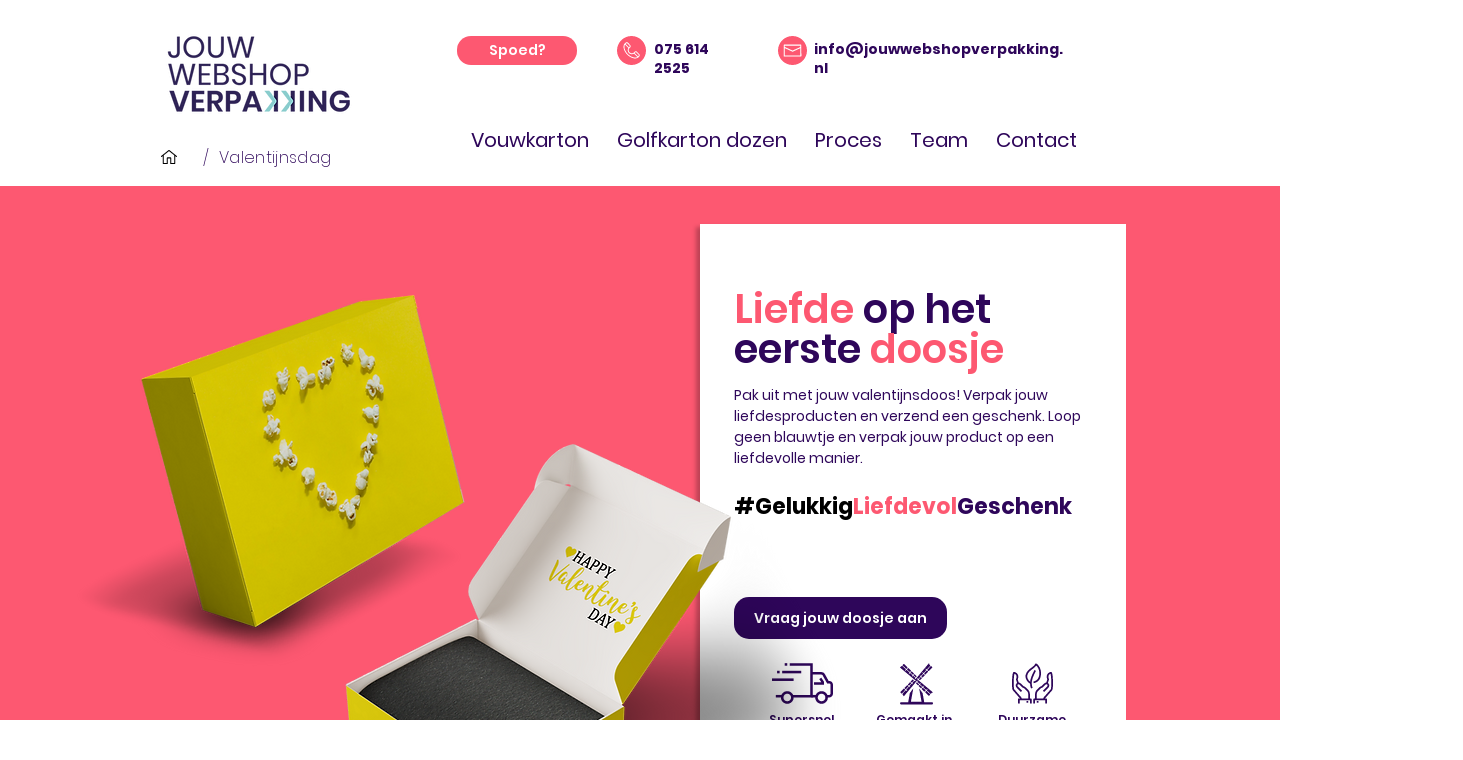

--- FILE ---
content_type: application/x-javascript; charset=utf-8
request_url: https://consent.cookiebot.com/1cb3cf6f-9cd8-4383-946e-e01e94046c29/cc.js?renew=false&referer=www.jouwwebshopverpakking.nl&dnt=false&init=false
body_size: 227
content:
if(console){var cookiedomainwarning='Error: The domain WWW.JOUWWEBSHOPVERPAKKING.NL is not authorized to show the cookie banner for domain group ID 1cb3cf6f-9cd8-4383-946e-e01e94046c29. Please add it to the domain group in the Cookiebot Manager to authorize the domain.';if(typeof console.warn === 'function'){console.warn(cookiedomainwarning)}else{console.log(cookiedomainwarning)}};